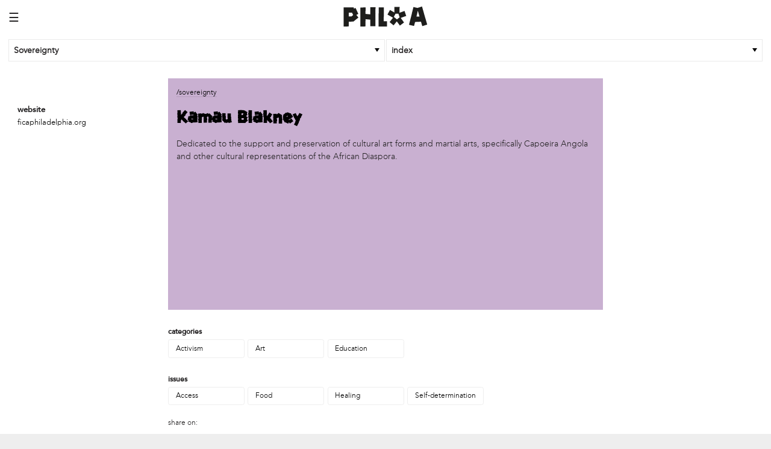

--- FILE ---
content_type: text/html; charset=utf-8
request_url: http://phlassembled.net/m/sovereignty/index/kamau_blakney
body_size: 11681
content:
<!DOCTYPE html>
<html lang='en'>
<head>
	<title>Kamau Blakney</title>
    <meta http-equiv="content-type" content="text/html; charset=utf-8">
    <link rel="stylesheet" href="/m/lib/css/styles.css?nc=592">
	<meta name = "viewport" content = "user-scalable=no, initial-scale=1.0, maximum-scale=1.0, width=device-width">
	<meta name="apple-mobile-web-app-capable" content="yes" />
	<meta name="apple-mobile-web-app-status-bar-style" content="black" />
    <link rel="shortcut icon" href="/favicon.ico" type="image/x-icon">
	<meta name="format-detection" content="telephone=no" />
</head>

<body>
	<script>
	  (function(i,s,o,g,r,a,m){i['GoogleAnalyticsObject']=r;i[r]=i[r]||function(){
	  (i[r].q=i[r].q||[]).push(arguments)},i[r].l=1*new Date();a=s.createElement(o),
	  m=s.getElementsByTagName(o)[0];a.async=1;a.src=g;m.parentNode.insertBefore(a,m)
	  })(window,document,'script','https://www.google-analytics.com/analytics.js','ga');
	
	  ga('create', 'UA-35529761-4', 'auto');
	  ga('send', 'pageview');
	
	</script>
	<header>
        <div class="menu-btn pd">&#9776;</div>
        <div><a class='logo pv' href='/m'></a></div>   
	    <div class='ph pulldowns show'><div class='c-2' style='padding-right:.1rem;'><div class='select'><div class='options'><div class='option ' data-url='/m/all/index/'>PHLAssembled</div><div class='option ' data-url='/m/futures/index/'>Futures</div><div class='option ' data-url='/m/reconstructions/index/'>Reconstructions</div><div class='option active' data-url='/m/sovereignty/index/'>Sovereignty</div><div class='option ' data-url='/m/sanctuary/index/'>Sanctuary</div><div class='option ' data-url='/m/movement/index/'>Movement</div></div></div></div><div class='c-2' style='padding-left:.1rem;'><div class='select'><div class='options'><div class='option ' data-url='/m/sovereignty/all/'>home</div><div class='option ' data-url='/m/sovereignty/blog/'>blog</div><div class='option ' data-url='/m/sovereignty/network/'>network</div><div class='option ' data-url='/m/sovereignty/map/'>map</div><div class='option active' data-url='/m/sovereignty/index/'>index</div><div class='option ' data-url='/m/sovereignty/events/'>events</div></div></div></div></div>
    </header>
    
    <div id='lv' class='content nav'>
        <nav><ul><li><a href='/m/project/' class=''>project</a></li><li><a href='/m/values/' class=''>values</a></li><li><a href='/m/collaborators/' class=''>collaborators</a></li><li><a href='/m/museum/' class=''>museum</a></li></ul></nav>
    </div>
    
    <div class='content content0'>
        <div class='ph'>
            <div><div class='col-6 pd'><section class='mb'><p><strong><small>business</small></strong></p><div class='nd '><a href='/m/sovereignty/index/african_cultural_art_forum_acaf' class='nav  d d2'>African Cultural Art Forum (ACAF)</a></div><div class='nd '><a href='/m/sovereignty/index/reclaim_print' class='nav  d d2'>Reclaim Print</a></div></section><section class='mb'><p><strong><small>organization</small></strong></p><div class='nd '><a href='/m/sovereignty/index/we_shut_the_city_down' class='nav  d d2'>'We Shut the City Down'</a></div><div class='nd '><a href='/m/sovereignty/index/books_and_breakfast' class='nav  d d2'>Books and Breakfast</a></div><div class='nd '><a href='/m/sovereignty/index/disabled_in_action' class='nav  d d2'>Disabled in Action</a></div><div class='nd '><a href='/m/sovereignty/index/experimental_farm_network' class='nav  d d2'>Experimental Farm Network </a></div><div class='nd '><a href='/m/sovereignty/index/fica_philadelphia' class='nav  d d2'>FICA Philadelphia</a></div><div class='nd '><a href='/m/sovereignty/index/garden_justice_legal_initiative' class='nav  d d2'>Garden Justice Legal Initiative</a></div><div class='nd '><a href='/m/sovereignty/index/get_lucid' class='nav  d d2'>Get Lucid!</a></div><div class='nd '><a href='/m/sovereignty/index/historic_fairhill' class='nav  d d2'>Historic Fairhill</a></div><div class='nd '><a href='/m/sovereignty/index/move' class='nav  d d2'>MOVE</a></div><div class='nd '><a href='/m/sovereignty/index/norris_square_neighborhood_project' class='nav  d d2'>Norris Square Neighborhood Project</a></div><div class='nd '><a href='/m/sovereignty/index/north_philly_peace_park' class='nav  d d2'>North Philly Peace Park</a></div><div class='nd '><a href='/m/sovereignty/index/pacdc' class='nav  d d2'>PACDC</a></div><div class='nd '><a href='/m/sovereignty/index/philadelphia_area_cooperative_alliance_paca' class='nav  d d2'>Philadelphia Area Cooperative Alliance (PACA)</a></div><div class='nd '><a href='/m/sovereignty/index/power_street_theater' class='nav  d d2'>Power Street Theater </a></div><div class='nd '><a href='/m/sovereignty/index/public_interest_law_center' class='nav  d d2'>Public Interest Law Center</a></div><div class='nd '><a href='/m/sovereignty/index/soil_generation' class='nav  d d2'>Soil Generation</a></div><div class='nd '><a href='/m/sovereignty/index/stretch_and_fly_youth_business_garden_ncpscdc' class='nav  d d2'>Stretch and Fly Youth Business Garden (NCPSCDC)</a></div><div class='nd '><a href='/m/sovereignty/index/take_back_the_night_philly' class='nav  d d2'>Take Back the Night Philly</a></div><div class='nd '><a href='/m/sovereignty/index/up_against_the_law_legal_collective' class='nav  d d2'>Up Against the Law Legal Collective</a></div><div class='nd '><a href='/m/sovereignty/index/urban_creators' class='nav  d d2'>Urban Creators</a></div><div class='nd '><a href='/m/sovereignty/index/village_of_arts_and_humanities_garden' class='nav  d d2'>Village of Arts and Humanities Garden </a></div><div class='nd '><a href='/m/sovereignty/index/youthbuild_philadelphia_charter_school' class='nav  d d2'>YouthBuild Philadelphia Charter School</a></div></section><section class='mb'><p><strong><small>person</small></strong></p><div class='nd '><a href='/m/sovereignty/index/alex_epstein' class='nav  d d2'>Alex Epstein</a></div><div class='nd '><a href='/m/sovereignty/index/amanda_spitfire' class='nav  d d2'>Amanda Spitfire </a></div><div class='nd '><a href='/m/sovereignty/index/annette_medford_griffin' class='nav  d d2'>Annette Medford-Griffin</a></div><div class='nd '><a href='/m/sovereignty/index/charlyn_griffith' class='nav  d d2'>Charlyn Griffith</a></div><div class='nd '><a href='/m/sovereignty/index/christopher_eads' class='nav  d d2'>Christopher Eads </a></div><div class='nd '><a href='/m/sovereignty/index/dozi_pate' class='nav  d d2'>Dozi Pate</a></div><div class='nd '><a href='/m/sovereignty/index/dusty_hinz' class='nav  d d2'>Dusty Hinz</a></div><div class='nd '><a href='/m/sovereignty/index/gabriela_sanchez' class='nav  d d2'>Gabriela Sanchez</a></div><div class='nd '><a href='/m/sovereignty/index/jeaninne_kayembe' class='nav  d d2'>Jeaninne Kayembe </a></div><div class='nd '><a href='/m/sovereignty/index/jenni_drozdek' class='nav  d d2'>Jenni Drozdek</a></div><div class='nd '><a href='/m/sovereignty/index/kamau_blakney' class='nav active d d2'>Kamau Blakney</a></div><div class='nd '><a href='/m/sovereignty/index/karina_wratschko' class='nav  d d2'>Karina Wratschko</a></div><div class='nd '><a href='/m/sovereignty/index/kirtrina_baxter' class='nav  d d2'>Kirtrina Baxter</a></div><div class='nd '><a href='/m/sovereignty/index/marian_dalke' class='nav  d d2'>Marian Dalke</a></div><div class='nd '><a href='/m/sovereignty/index/michaela_holmes' class='nav  d d2'>Michaela Holmes</a></div><div class='nd '><a href='/m/sovereignty/index/miguel_huerta' class='nav  d d2'>Miguel Huerta</a></div><div class='nd '><a href='/m/sovereignty/index/patrice_armstead' class='nav  d d2'>Patrice Armstead</a></div><div class='nd '><a href='/m/sovereignty/index/paul_santoleri' class='nav  d d2'>Paul Santoleri</a></div><div class='nd '><a href='/m/sovereignty/index/rodney_camarce' class='nav  d d2'>Rodney Camarce</a></div><div class='nd '><a href='/m/sovereignty/index/russell_hicks' class='nav  d d2'>Russell Hicks</a></div><div class='nd '><a href='/m/sovereignty/index/taylor_nichole_johnson' class='nav  d d2'>Taylor Nichole Johnson </a></div><div class='nd '><a href='/m/sovereignty/index/tony_brooks' class='nav  d d2'>Tony Brooks</a></div></section><section class='mb'><p><strong><small>political movement</small></strong></p><div class='nd '><a href='/m/sovereignty/index/black_lives_matter_philadelphia_chapter' class='nav  d d2'>Black Lives Matter Philadelphia Chapter</a></div></section><section class='mb'><p><strong><small>public site</small></strong></p><div class='nd '><a href='/m/sovereignty/index/economic_sovereignty' class='nav  d d2'>Economic Sovereignty </a></div><div class='nd '><a href='/m/sovereignty/index/land_sovereignty' class='nav  d d2'>Land Sovereignty </a></div></section></div></div>           </div>
        <div class='ph'>
            <div class='c-2 pd small'><ul><li><a href='/m/contact/' class=' nav'>Contact</a></li><li><a href='/m/credits/' class=' nav'>Credits</a></li><li><a href='/m/general_disclaimer/' class=' nav'>General Disclaimer </a></li><li><a href='/m/web_corrections/' class=' nav'>Web Corrections</a></li><li><a href='/m/privacy_and_security/' class=' nav'>Privacy and Security </a></li></ul></div><div id = 'sb' class='c-2 pd small'><a href='https://twitter.com/PHLassembled' title='Twitter' target='_blank' class='twt'></a><a href='https://www.facebook.com/phlassembled/' title='Facebook' target='_blank' class='fcb'></a><a href='https://instagy.com/user/phlassembled' title='instagram' target='_blank' class='ins'></a></div>           </div>
    </div>

    <div id='sv' class='content content1 active'>
        <div class='pd'>
            <div class='c1 ph small'><br><br><p><strong>website</strong><br><a href='http://www.ficaphiladelphia.org' target='_blank' class='ul'>ficaphiladelphia.org</a><br></p></div><div class='c3 ph'><div class='pd bg2 mh'><small><a href='/sovereignty/index/' class=''>/sovereignty</a> </small><div class='pv'><h1><a href='/sovereignty/index/kamau_blakney/' class=''>Kamau Blakney</a></h1></div><div class=' col-2'>Dedicated to the support and preservation of cultural art forms and martial arts, specifically Capoeira Angola and other cultural representations of the African Diaspora.</div></div><div class='pd col-4 related' data-id='95' data-atm='2'></div><div class=''><small><strong>categories</small></strong><br><a href='/m/sovereignty/index/category/activism/' class='tag'>Activism</a><a href='/m/sovereignty/index/category/art/' class='tag'>Art </a><a href='/m/sovereignty/index/category/education/' class='tag'>Education</a><br><br><small><strong>issues</small></strong><br><a href='/m/sovereignty/index/issue/access/' class='tag'>Access</a><a href='/m/sovereignty/index/issue/food/' class='tag'>Food </a><a href='/m/sovereignty/index/issue/healing/' class='tag'>Healing </a><a href='/m/sovereignty/index/issue/self_determination/' class='tag'>Self-determination </a></div><div id='sozial'><small>share on:</small><br><a href='https://twitter.com/intent/tweet?text=Kamau+Blakney&amp;url=http%3A%2F%2Fphlassembled.net%2Fm%2Fsovereignty%2Findex%2Fkamau_blakney&amp;' via='@PHLassembled' target='_blank' class='twt'>Twitter</a><a href='https://www.facebook.com/sharer/sharer.php?u=http%3A%2F%2Fphlassembled.net%2Fm%2Fsovereignty%2Findex%2Fkamau_blakney' target='_blank' class='fcb'>Facebook</a></div></div><div class='c1'></div>
        </div>
    </div><script type="text/javascript" src="https://ajax.googleapis.com/ajax/libs/jquery/3.1.1/jquery.min.js">
</script> <script src="https://ajax.googleapis.com/ajax/libs/hammerjs/2.0.8/hammer.min.js">
</script> <script src="/m/lib/js/functions.js?nc=541">
</script>
</body>
</html>


--- FILE ---
content_type: text/css
request_url: http://phlassembled.net/m/lib/css/styles.css?nc=592
body_size: 8840
content:
@import "//hello.myfonts.net/count/313f61";
@font-face {font-family: 'AvenirLT-Medium';src: url('/lib/fonts/313F61_0_0.eot');src: url('/lib/fonts/313F61_0_0.eot?#iefix') format('embedded-opentype'),url('/lib/fonts/313F61_0_0.woff2') format('woff2'),url('/lib/fonts/313F61_0_0.woff') format('woff'),url('/lib/fonts/313F61_0_0.ttf') format('truetype');}
@font-face {font-family: 'AvenirLTStd-Light';src: url('/lib/fonts/31BDAE_0_0.eot');src: url('/lib/fonts/31BDAE_0_0.eot?#iefix') format('embedded-opentype'),url('/lib/fonts/31BDAE_0_0.woff2') format('woff2'),url('/lib/fonts/31BDAE_0_0.woff') format('woff'),url('/lib/fonts/31BDAE_0_0.ttf') format('truetype');}
@font-face {font-family: 'usletter';src: url('/lib/fonts/us-letter-webfont.woff2') format('woff2'),url('/lib/fonts/us-letter-webfont.woff') format('woff')}

:root{--clr0:#fff;--clr1:#B2D699;--clr2:#C9B0D1;--clr3:#FFE89D;--clr4:#EC889B;--clr5:#B3C4DF;}
html{padding:0;margin:0;position:relative;min-height:100%;background:#eee;font-size:90%;}
body{font:1em/1.5 AvenirLTStd-Light,sans-serif;background:#fff;color:#242223;margin:0 auto;margin:0 auto;background:#fff;min-height:100vh;position:relative}
*,:before,:after{-moz-box-sizing:border-box;-webkit-box-sizing:border-box;box-sizing:border-box;margin:0;padding:0;vertical-align:top;}
/* ----------- markup ----------- */
a{text-decoration:none;color:#000;border-bottom:1px solid rgba(0,0,0,.1);}
a.active{border-color:#000!important;}
h1,h2{font-family:'usletter',sans-serif;}

h1,h2,h3,h4,h5{line-height:1.2;margin:.25em 0;font-weight:700;}
h1 a,h2 a,h3 a,h4 a,h5 a{border:none;}
h1{font-size:200%;margin:0;}
h2{font-size:150%;}
h3{font-size:120%;}
h4{font-size:100%;}
h5{font-size:90%;}
h6{font-size:80%;}
p{margin:.5em 0;}
hr{border:0;border-bottom:1px solid rgba(0,0,0,.1);margin-top:1em;}
strong{font-family:'AvenirLT-Medium';}
blockquote{padding-left:2em;margin:4px;}
ul{list-style:none;}
ul.inline{display:block;}
ul.inline li{display:inline-block;}
blockquote{margin:.5em 0;padding:0 0 0 2em;}
blockquote:before{position:absolute;content:'•';margin-left:-1em;}
.c{}
.c0,.c1,.c2,.c3,.c4,.c-3,.c-2,.c-6{display:inline-block;vertical-align:top;}
.c0{width:10%;}
.c1{width:20%;}
.c2{width:40%;}
.c3{width:60%;}
.c4{width:80%;}
.c-3{width:33.3%;}
.c-2{width:50%;}
.c-6{width:66.6%;}
.pd{padding:1rem;}
.ph{padding:0 1rem;}
.pv{padding:1rem 0;}
.prr{padding:0 1rem 0 0;}
.pr{position:relative;}
.mb{margin-bottom:1rem;}
.mt{margin-top:1rem;}
.pr{padding-right:1rem;}
.pl{padding-left:1rem;}
.pb{margin-bottom:1px;}
.gb{border:1px solid #eee;}
.fh{min-height:100vh;}
.vb{vertical-align:bottom;border-bottom:1px solid;}
.c4 .c1{width:15%;}
.bb{border-bottom:2px solid #eee;transition:border-color .5s;}
.pr{padding-right:8%;}
.rgt{display:inline-block;float:right;}
.mh{min-height:30vw;}
/* ----------- custom ----------- */
#q{font-family:'AvenirLTStd-Light',Helvetica,sans-serif;padding:.5em 1em;font-size:.9em;width:100%;border-radius:.2em;border:1px solid #eee;margin-top:.7em;}
.highlight{background:#ff0;}
.map-wrapper{position:relative;width:100%;height:calc(100vh - 400px);}
#map{position:absolute;width:100%;height:100%;background-color:#000!important;top:0;}
/* ----------- mobile ----------- */
header{position:fixed;z-index:100;background:#fff;border-bottom:1px solid #f00;width:100%;    height: 4em;}
header .menu-btn{position:absolute;font-size:140%;z-index:10;}
header a.logo{    position: absolute;
    width: 100%;
    background: #fff url(../gfx/PHLA.svg) no-repeat;
    height: 4.1em;
    background-size: 10em;
    background-position: center center;
    border: none;
    padding: 2em 0;
    z-index: 5;}
header .pulldowns {position: absolute; width:100%;background: #fff;top:1rem; transition:top .5s}
header .pulldowns.show {top:4rem;}

a.atm{display:inline-block;padding:.5em;width:33.33%;}
a.vws{display:inline-block;padding:.5em;width:90%;}
.content{width:100%;height:100%;overflow:auto;-webkit-overflow-scrolling:touch;padding-top:8rem;}
.overlay{position:fixed;top:0;left:0;width:100vw;height:100vh;background-color:rgba(0,0,0,0.5);animation:fade 1000ms;z-index:5;display:none;}
.content.nav{position:fixed;left:-80vw;top:0;z-index:10;transition:left .3s;overflow:auto;width:80vw;background:#fff;}
.content.nav.active{left:0;}
.content.nav nav a{color:#000;border-color:#EAEAEA;transition:border-color 1s;padding:1em;display:block;position:relative;line-height:1;}
.content.content1{position:fixed;left:100%;top:0;bottom:0;width:100%;z-index:10;overflow:auto;transition:left .3s;background:#fff;}
.content.content1.active{left:0;}
.select{position:relative;width:100%;margin:.5rem 0}
.select .options{position:relative;width:100%;background:#fff;border:1px solid #EAEAEA; }
.select .options:after{position:absolute;content:'';right:.5rem;top:1em;width:0;height:0;border-left:.3em solid transparent;border-right:.3em solid transparent;border-top:.4em solid #000;}
.select .option{padding:.5em;display:none;}
.select.active .options{position:absolute;z-index:10;}
.select.active .option{display:block;border-bottom:1px solid #EAEAEA;}
.select .option.active{display:block;font-weight:700;}

a.tag{padding:.5em 1em;border:1px solid #eee;margin:0 .5em .5em 0;border-radius:.3em;font-size:80%;min-width:11em;display:inline-block;}
.bg-img{padding-top:77%;background-position:center;background-size:cover;background-repeat:no-repeat;}
.bg-img, img.inline{-webkit-filter:grayscale(100%);filter:grayscale(100%);}
.bg-img.p{padding-top:130%;}
.bg-img.r50{padding-top:50%;}
.bg-img.r75{padding-top:75%;}
.bg-img.r100{padding-top:100%;}
.bg-img.fit{background-size:contain;background-position:left top;background-repeat:no-repeat;}
img.inline {width:100%;}
.hide {display:none;}

a.btn{
    display: inline-block;
    padding: .5rem 2rem;
    margin: 1rem 0;
    border: none;
    background: #1e1e1c;
    transition:color 1s;
}
a.btn:hover { color: #fff;}
.bg0 .btn{color:var(--clr0);}
.bg1 .btn{color:var(--clr1);}
.bg2 .btn{color:var(--clr2);}
.bg3 .btn{color:var(--clr3);}
.bg4 .btn{color:var(--clr4);}
.bg5 .btn{color:var(--clr5);}

.bg0{background:var(--clr0);}
.bg1{background:var(--clr1);}
.bg2{background:var(--clr2);}
.bg3{background:var(--clr3);}
.bg4{background:var(--clr4);}
.bg5{background:var(--clr5);}
.b0{border:1px solid var(--clr0);}
.b1{border:1px solid var(--clr1);}
.b2{border:1px solid var(--clr2);}
.b3{border:1px solid var(--clr3);}
.b4{border:1px solid var(--clr4);}
.b5{border:1px solid var(--clr5);}
.d,.ul{display:inline-block;border-bottom:2px solid transparent;transition:border-color 1s;}
.d{margin-left:1em;}
.d:before{content:'\25CF';position:absolute;margin-left:-1em;}
.d0:before{color:var(--clr0);}
.d1:before{color:var(--clr1);}
.d2:before{color:var(--clr2);}
.d3:before{color:var(--clr3);}
.d4:before{color:var(--clr4);}
.d5:before{color:var(--clr5);}

.f0{stroke:#eee;}
.node .f1{stroke:#B2D699;}
.node .f2{stroke:#C9B0D1;}
.node .f5{stroke:#B3C4DF;}
.node .f4{stroke:#EC889B;}
.node .f3{stroke:#FFE89D;}
.node .c1{fill:#B2D699;}
.node .c2{fill:#C9B0D1;}
.node .c5{fill:#B3C4DF;}
.node .c4{fill:#EC889B;}
.node .c3{fill:#FFE89D;}
iframe{border:0;background:#fff;width:100%;overflow:hidden;}
.bt{border-top:1px solid #ddd;padding-top:1em;}
.el{white-space:nowrap;overflow:hidden;text-overflow:ellipsis;}
.small{font-size:90%;}
.wbg{background:#fff;}
.caption{display:block;font-size:80%;padding:.5em 0;}
.itmz{margin:1em 0;}
.hidden{display:none;}
.itmz.img img{max-width:100%;max-height:40vw;margin-bottom:1em;}
.itmz.img small{display:block;}
.itmz iframe{width:100%;height:100%;border:0;margin-bottom:1em;}
.fixdiv{position:relative;width:100%;}
.fixdiv-spacer{padding-top:75%;}
.fixdiv-inner{position:absolute;top:0;bottom:0;left:0;right:0;}
.bx{position:relative;}
.bx .txt{padding-bottom:2em;}
a img{filter:url("data:image/svg+xml;utf8,<svg xmlns=\'http://www.w3.org/2000/svg\'><filter id=\'grayscale\'><feColorMatrix type=\'matrix\' values=\'0.3333 0.3333 0.3333 0 0 0.3333 0.3333 0.3333 0 0 0.3333 0.3333 0.3333 0 0 0 0 0 1 0\'/></filter></svg>#grayscale");filter:gray;-webkit-filter:grayscale(100%);}
#tree{background:#333;padding-top:100%;position:relative;}
#tree  svg{position:absolute;top:0;left:0;}
/* ----- sozial ----- */#sb{margin-top:20px;}
#sb a{display:inline-block;width:3em;height:3em;margin-right:1px;margin-top:10px;background:rgba(0,0,0,.5) url(/lib/gfx/sb2.svg) no-repeat;border:0;transition:background-color .2s;background-size:18em;}
#sb a.twt{background-position:-3em 0;}
#sb a.lin{background-position:-6em 0;}
#sb a.ins{background-position:-9em 0;}
#sb a.flk{background-position:-120px 0;}
#sb a.ltr{background-position:-150px 0;}
#sozial{display:block;margin-top:1em;bottom:0;}
#sozial a{font-size:90%;padding:.5em;border:1px solid;margin:1em 1em 1em 0;display:inline-block;transition:background-color .2s;width:7rem;text-decoration:none;}

--- FILE ---
content_type: text/plain
request_url: https://www.google-analytics.com/j/collect?v=1&_v=j102&a=621702419&t=pageview&_s=1&dl=http%3A%2F%2Fphlassembled.net%2Fm%2Fsovereignty%2Findex%2Fkamau_blakney&ul=en-us%40posix&dt=Kamau%20Blakney&sr=1280x720&vp=1280x720&_u=IEBAAEABAAAAACAAI~&jid=417588128&gjid=626334769&cid=1228661683.1769679727&tid=UA-35529761-4&_gid=1710437220.1769679727&_r=1&_slc=1&z=1269555214
body_size: -450
content:
2,cG-DS5FV76BXW

--- FILE ---
content_type: text/javascript
request_url: http://phlassembled.net/m/lib/js/functions.js?nc=541
body_size: 10215
content:
var popped = ('state' in window.history && window.history.state !== null),initialURL = location.href;

$(window).bind('popstate', function(event) {
	var initialPop = !popped && location.href == initialURL, popped = true;
	if (initialPop) return;
	var state = event.originalEvent.state;
	if (state)lp(state.url, false);
});

$(function() {
	ps();
	if ($('#tree').length) init_tree();
	
	$(document).on('click', 'a.nav', function(e) {
		e.preventDefault();
		e.stopPropagation();
		lp($(this).attr("href"), true);
	});
	
	$('.menu-btn').on('click', function() {
		$('.nav').toggleClass('active').css('transform', 'translateX(0)');
		$('.overlay').toggle(function(){return $('.nav').hasClass('.active')});
	});
	
	$('.overlay').on('click', function() {
		$('.nav').removeClass('active');
		$('.overlay').hide();
	});
	
	var ts;
	$(document).bind('touchstart', function(e) {
	    ts = e.originalEvent.touches[0].clientY;
	});
	
	$(document).bind('touchmove', function(e) {
	    var te = e.originalEvent.changedTouches[0].clientY;
	    $('.pulldowns').toggleClass('show', ts < te );
	    
	});
	ini_hammer();
	ini_select();
});

function ps() {
	init = function() {
	}
	ajaxLoad = function(html) {
		init();
	};
	init();
}

function lp(url, s) {
	if(s)hps(url);
	$('#sv').load(url + ' #sv>*', ajaxLoad);
	$('#sv').html('').addClass('active').css('transform', 'translateX(0)');
}

function hps(url){
	ga('send', 'pageview', url);
	history.pushState({
		url: url
	}, false, url);
}

function ini_select(){
	$.each($('.select'), function(){
		if(!$(this).find('.option.active').length){
			$(this).find('.option').eq(0).addClass('active');
		}
	});
	
	$(document).on('click', function(){
		$('.select').removeClass('active');
	});
	
	$('.select .option').on('click', function(e) {
		e.stopPropagation();
		var p = $(this).closest('.select');
		if (p.hasClass('active')) {
			p.removeClass('active');
			$(this).addClass('active').siblings().removeClass('active');
			document.location = $(this).data('url');
		} else {
			p.addClass('active');
		}
	});
}
function ini_hammer() {
	var $nav = $('.nav');
	var nv_hammer = new Hammer($nav[0]);
	nv_hammer.add(new Hammer.Pan({
		treshold: 100
	}));
	nv_hammer.get('pan').set({
		direction: Hammer.DIRECTION_HORIZONTAL
	});
	nv_hammer.get('swipe').set({
		direction: Hammer.DIRECTION_HORIZONTAL
	});
	nv_hammer.on('panleft', function(event) {
		$nav.css('transform', 'translateX(' + Math.min(event.deltaX, 0) + 'px)');
	});
	nv_hammer.on('panend', function(event) {
		if (Math.abs(event.deltaX) > ($nav.width() / 4)) {
			$nav.removeClass('active');
			$('.overlay').hide();
		} else {
			$nav.css('transform', 'translateX(0)');
		}
	});
	
	var $box = $('.content1');
	var bx_hammer = new Hammer($box[0]);
	bx_hammer.add(new Hammer.Pan({
		treshold: 100
	}));
	bx_hammer.get('pan').set({
		direction: Hammer.DIRECTION_HORIZONTAL
	});
	bx_hammer.get('swipe').set({
		direction: Hammer.DIRECTION_HORIZONTAL
	});
	bx_hammer.on('panright', function(event) {
		$('.content1').css('transform', 'translateX(' + Math.max(event.deltaX, -20) + 'px)');
	});
	bx_hammer.on('panend', function(event) {
		if (event.deltaX > ($box.width() / 4)) {
			$box.removeClass('active');
		} else {
			$box.css('transform', 'translateX(0)');
		}
	});
}

function initMap() {
	if ($('#map').length) {
		var lt = $('#map').data('lt');
		var ln = $('#map').data('ln');
		var zl = $('#map').data('zl');
		var a = {
			zoom: zl,
			maxZoom: 20,
			minZoom:12,
			center: new google.maps.LatLng(lt, ln),
			disableDefaultUI: !0,
			keyboardShortcuts: !1,
			mapTypeControl: !1,
			 zoomControl: 1,
			backgroundColor: 'none'
		},
		b = new google.maps.Map(document.getElementById("map"), a),
		c = (new google.maps.Marker({
				position: new google.maps.LatLng(52.3706742, 4.8987228),
				map: b,
				cursor: "default"
		}), [{"elementType":"geometry","stylers":[{"color":"#212121"}]},{"elementType":"labels.icon","stylers":[{"visibility":"off"}]},{"elementType":"labels.text.fill","stylers":[{"color":"#757575"}]},{"elementType":"labels.text.stroke","stylers":[{"color":"#212121"}]},{"featureType":"administrative","elementType":"geometry","stylers":[{"color":"#757575"}]},{"featureType":"administrative","elementType":"labels.text.fill","stylers":[{"color":"#4e4e4e"}]},{"featureType":"administrative","elementType":"labels.text.stroke","stylers":[{"visibility":"off"}]},{"featureType":"administrative.country","elementType":"labels.text.fill","stylers":[{"color":"#9e9e9e"}]},{"featureType":"administrative.land_parcel","stylers":[{"visibility":"off"}]},{"featureType":"administrative.locality","elementType":"labels.text","stylers":[{"color":"#4e4e4e"},{"visibility":"on"}]},{"featureType":"administrative.locality","elementType":"labels.text.fill","stylers":[{"visibility":"off"}]},{"featureType":"landscape","elementType":"labels.text.fill","stylers":[{"color":"#ff7575"},{"visibility":"off"}]},{"featureType":"poi","elementType":"labels.text.fill","stylers":[{"color":"#757575"},{"visibility":"off"}]},{"featureType":"poi.park","elementType":"geometry","stylers":[{"color":"#181818"}]},{"featureType":"poi.park","elementType":"labels.text.fill","stylers":[{"color":"#616161"},{"visibility":"off"}]},{"featureType":"poi.park","elementType":"labels.text.stroke","stylers":[{"visibility":"off"}]},{"featureType":"road","elementType":"geometry.fill","stylers":[{"color":"#2c2c2c"}]},{"featureType":"road","elementType":"labels.text.fill","stylers":[{"color":"#8a8a8a"}]},{"featureType":"road.arterial","elementType":"geometry","stylers":[{"color":"#373737"}]},{"featureType":"road.highway","elementType":"geometry","stylers":[{"color":"#3c3c3c"}]},{"featureType":"road.highway.controlled_access","elementType":"geometry","stylers":[{"color":"#4e4e4e"}]},{"featureType":"road.local","elementType":"labels.text.fill","stylers":[{"color":"#616161"}]},{"featureType":"transit","elementType":"labels.text.fill","stylers":[{"color":"#757575"}]},{"featureType":"water","elementType":"geometry","stylers":[{"color":"#000000"}]},{"featureType":"water","elementType":"labels.text.fill","stylers":[{"color":"#3d3d3d"}]}		]);
		b.setOptions({
			styles: c
		});
		infowindow = new google.maps.InfoWindow({
			maxWidth: 300,
		});
		map = b;
		initMarkers();
	}
}

function initMarkers() {
	var atm = $('#map').data('atm');
	$.getJSON('/lib/xhr/locs.php?atm=' + atm, function(data) {
		am = new Array();
		$.each(data, function(l) {
			var lt = this.lt;
			var ln = this.ln;
			var latlng = new google.maps.LatLng(lt, ln);
			var image = "/lib/gfx/" + this.dtp + this.atm + ".svg";
			marker = new google.maps.Marker({
				position: latlng,
				map: map,
				icon: image,
				utt: this.utt,
				iw: '<h3>' + this.tit + '</h3>' + this.tpt + ', ' + this.adr
			});
			if(this.dtp == "m"){
				marker.addListener('mouseover', function() {
					infowindow.setContent(this.iw);
					infowindow.open(map, this);
				});
			}
			if (this.tp != 1) {
				marker.addListener('click', function() {
					pn = window.location.pathname;
					ps = pn.split('/');
					url = "/" + ps[1] + "/" + ps[2] + "/" + ps[3] + "/" + this.utt;
					document.location = url;
				});
			}
		});
	});
}

function init_tree() {
	atm = $('#tree').data('atm');
	width = $('#tree').width();
	height = width;
	var tt = d3.select("body").append("div").attr("class", "tooltip").style("opacity", 1);

	var zoom = d3.zoom()
	.scaleExtent([0.5, 5])
	.on("zoom", zoomed);
	
	var svg = d3.select("#tree")
	.append("svg")
	.attr("width", width)
	.attr("height", height)
	.call(zoom),
	g = svg.append("g"),
	width = 400,
	height = 400;
	
	var transform = d3.zoomIdentity
	.translate(width / 3, height / 3)
	.scale(.5);
	
	var color = d3.scaleOrdinal(d3.schemeCategory20);
	
	var simulation = d3.forceSimulation()
	.force("link", d3.forceLink().id(function(d) {
	return d.id;
	}))
	.force("charge", d3.forceManyBody())
	.force("center", d3.forceCenter(width / 3, height / 3));
	
	svg.call(zoom.transform, transform);
	
	d3.json("/lib/xhr/nodes2.php?atm="+atm, function(error, graph) {
		if(error) throw error;
		
		var link = g.append("g")
		.attr("class", "link")
		.selectAll("line")
		.data(graph.links)
		.enter().append("line")
			.style("opacity", .5)
			.attr("class", "link")
			.style("stroke", function(d) {
				return d.color
			});
		
		var node = g.append("g")
		.attr("class", "node")
		.selectAll("circle")
		.data(graph.nodes)
		.enter().append("circle")
		.attr("r", function(d){return (d.r*1.5)+3})
		.attr("class", function(d) { return 'f' + d.group})
		.on("mousedown", mDown)
		.call(d3.drag().on("start", dragstarted).on("drag", dragged).on("end", dragended));
		
		
		node.append("title")
		.text(function(d) {
			return d.id;
		});
		
		simulation
		.nodes(graph.nodes)
		.on("tick", ticked);
		
		simulation.force("link")
		.links(graph.links);
		
		function ticked() {
		link
		.attr("x1", function(d) {
		  return d.source.x;
		})
		.attr("y1", function(d) {
		  return d.source.y;
		})
		.attr("x2", function(d) {
		  return d.target.x;
		})
		.attr("y2", function(d) {
		  return d.target.y;
		});
		
		node
		.attr("cx", function(d) {
		  return d.x;
		})
		.attr("cy", function(d) {
		  return d.y;
		});
		}
	});

	function mDown(d) {
		d3.selectAll('circle').classed("active", false);
		d3.select(this).classed("active", true);
		$.getJSON('/lib/xhr/node.php?id=' + d.id, function(data) {
			$('#overlay').html(data.result).fadeIn();
		});
	//	tt.transition().duration(200).style("opacity", .9);
	//	tt.html(d.name).style("left", (d3.event.pageX) + "px").style("top", (d3.event.pageY - 28) + "px");

	}
	
	function mOver(d) {
	//	tt.transition().duration(200).style("opacity", .9);
//		tt.html(d.name).style("left", (d3.event.pageX) + "px").style("top", (d3.event.pageY - 28) + "px");
	}
	
	function mOut(d) {
//		tt.transition().duration(500).style("opacity", 0);
	}
	function dragstarted(d) {
	if (!d3.event.active) simulation.alphaTarget(0.3).restart();
	d.fx = d.x;
	d.fy = d.y;
	}
	
	function dragged(d) {
	d.fx = d3.event.x;
	d.fy = d3.event.y;
	}
	
	function dragended(d) {
	if (!d3.event.active) simulation.alphaTarget(0);
	d.fx = null;
	d.fy = null;
	}
	
	function zoomed() {
	g.attr("transform", d3.event.transform);
	}
}


--- FILE ---
content_type: image/svg+xml
request_url: http://phlassembled.net/m/lib/gfx/PHLA.svg
body_size: 2466
content:
<?xml version="1.0" encoding="utf-8"?>
<!-- Generator: Adobe Illustrator 16.0.4, SVG Export Plug-In . SVG Version: 6.00 Build 0)  -->
<!DOCTYPE svg PUBLIC "-//W3C//DTD SVG 1.1//EN" "http://www.w3.org/Graphics/SVG/1.1/DTD/svg11.dtd">
<svg version="1.1" id="Layer_1" xmlns="http://www.w3.org/2000/svg" xmlns:xlink="http://www.w3.org/1999/xlink" x="0px" y="0px"
	 width="492px" height="151px" viewBox="0 0 492 151" enable-background="new 0 0 492 151" xml:space="preserve">
<g>
	<path fill="#1E1E1C" d="M353.86,37.562l-28.234,9.966l0.327-32.423l-29.143-0.191l-0.471,31.033l-24.908-13.933l-14.221,25.589
		l31.537,17.642L269.23,99.484l22.666,18.285l18.126-22.329l17.729,23.542l23.43-17.334l-19.001-25.387l31.396-11.081L353.86,37.562
		z M326.292,73.024l-15.427,11.54l-17.676-14.141l9.841-17.708l16.193,0.21L326.292,73.024z"/>
	<polygon fill="#1E1E1C" points="454.568,122.107 482.53,113.373 472.288,77.896 472.03,77.978 463.429,48.182 435.469,56.916 
		438.783,68.398 421.364,69.185 426.335,49.789 426.021,49.716 429.486,36.192 435.468,56.915 463.429,48.182 453.188,12.702 
		427.333,20.779 404.562,15.469 395.398,51.24 395.711,51.313 388.662,78.821 388.527,78.79 379.362,114.562 407.89,121.213 
		413.62,98.851 447.415,97.325 	"/>
	<polygon fill="#1E1E1C" points="160.012,16.686 159.539,53.609 159.891,53.606 159.854,56.407 132.959,54.048 132.975,52.823 
		132.622,52.826 133.069,17.908 103.776,18.171 103.305,55.094 103.656,55.091 103.21,90.009 103.551,90.006 103.118,123.962 
		132.409,123.699 132.881,86.775 132.539,86.778 132.582,83.414 159.48,85.772 159.445,88.523 159.786,88.521 159.352,122.477 
		188.645,122.214 189.117,85.291 188.774,85.294 189.208,51.338 188.857,51.341 189.304,16.423 	"/>
	<polygon fill="#1E1E1C" points="254.368,94.664 236.014,94.524 236.113,86.775 235.971,86.776 236.385,54.387 236.565,54.386 
		237.038,17.462 207.746,17.725 207.313,51.558 207.132,51.559 206.661,88.482 206.802,88.481 206.35,123.962 228.982,123.759 
		254.784,123.954 	"/>
	<path fill="#1E1E1C" d="M80.392,59.571l11.365-5.634l-15.68-33.433l-9.787,4.853l-0.222-8.086l-28.124,0.159v-0.008l-1.368,0.016
		l-7.434,0.042l0.001,0.045l-20.491,0.24L8.283,54.689l0.174-0.002L8.095,90.779l0.521-0.006l-0.333,33.229l29.291-0.342
		l0.266-26.44l25.259-0.533l0.258,0.314l0.418-0.328l0.08-0.002l-0.002-0.06l28.546-22.417L80.392,59.571z M55.975,46.613
		l6.495,13.847L53.378,67.6l-15.765,0.333l0.145-14.419l-0.175,0.002l0.068-6.798L55.975,46.613z"/>
</g>
</svg>


--- FILE ---
content_type: image/svg+xml
request_url: http://phlassembled.net/lib/gfx/sb2.svg
body_size: 4411
content:
<?xml version="1.0" encoding="utf-8"?>
<!-- Generator: Adobe Illustrator 16.0.4, SVG Export Plug-In . SVG Version: 6.00 Build 0)  -->
<!DOCTYPE svg PUBLIC "-//W3C//DTD SVG 1.1//EN" "http://www.w3.org/Graphics/SVG/1.1/DTD/svg11.dtd">
<svg version="1.1" id="Layer_1" xmlns="http://www.w3.org/2000/svg" xmlns:xlink="http://www.w3.org/1999/xlink" x="0px" y="0px"
	 width="180px" height="60px" viewBox="0 0 180 60" enable-background="new 0 0 180 60" xml:space="preserve">
<path fill="#FFFFFF" d="M70.888,21.856h-2.725v-8.8h2.725V21.856z M69.513,11.903c-0.89,0-1.611-0.727-1.611-1.624
	s0.722-1.624,1.611-1.624c0.889,0,1.611,0.727,1.611,1.624C71.124,11.177,70.402,11.903,69.513,11.903z M81.096,21.856h-2.711
	c0,0,0-3.352,0-4.619s-0.482-1.975-1.484-1.975c-1.09,0-1.66,0.738-1.66,1.975c0,1.355,0,4.619,0,4.619h-2.612v-8.8h2.612v1.186
	c0,0,0.786-1.453,2.652-1.453c1.866,0,3.202,1.138,3.202,3.496C81.096,18.641,81.096,21.856,81.096,21.856z"/>
<g>
	<path fill="#FFFFFF" d="M198.763,16.682c-1.135-0.828-1.412-1.297-0.328-2.134c0.611-0.473,1.037-1.103,1.037-1.88
		c0-0.846-0.346-1.614-0.996-1.987h0.922l0.787-0.825c0,0-2.963,0-3.516,0c-2.195,0-3.271,1.315-3.271,2.762
		c0,1.479,1.014,2.644,2.998,2.644c-0.309,0.62-0.186,1.192,0.316,1.603c-3.383,0-4.107,1.485-4.107,2.629
		c0,1.481,1.703,2.363,3.746,2.363c2.793,0,3.902-1.48,3.902-2.697C200.253,18.168,199.884,17.52,198.763,16.682z M194.72,12.597
		c-0.162-1.246,0.473-2.198,1.418-2.17c0.949,0.028,1.76,1.049,1.922,2.294c0.164,1.245-0.381,2.046-1.328,2.018
		C195.784,14.709,194.884,13.841,194.72,12.597z M196.36,21.197c-1.412,0-2.432-0.895-2.432-1.968c0-1.053,1.195-1.959,2.609-1.944
		c1.563,0,2.5,0.976,2.5,1.999C199.038,20.358,198.167,21.197,196.36,21.197z"/>
	<polygon fill="#FFFFFF" points="203.218,11.639 203.218,10.017 202.407,10.017 202.407,11.639 200.784,11.639 200.784,12.451 
		202.407,12.451 202.407,14.073 203.218,14.073 203.218,12.451 204.839,12.451 204.839,11.639 	"/>
</g>
<path fill="#FFFFFF" d="M138.271,13.402c-1.646,0-3.074,0.943-3.771,2.318c-0.697-1.375-2.125-2.318-3.771-2.318
	c-2.334,0-4.229,1.891-4.229,4.227s1.895,4.227,4.229,4.227c1.646,0,3.074-0.942,3.771-2.318c0.697,1.376,2.125,2.318,3.771,2.318
	c2.334,0,4.229-1.894,4.229-4.227C142.5,15.293,140.605,13.402,138.271,13.402z M138.271,20.729c-1.709,0-3.099-1.392-3.099-3.1
	c0-1.709,1.39-3.1,3.099-3.1s3.102,1.391,3.102,3.1C141.373,19.337,139.98,20.729,138.271,20.729z"/>
<path fill="#FFFFFF" d="M18.546,10.969c0,0-1.03,0-1.438,0c-0.509,0-0.614,0.208-0.614,0.733c0,0.438,0,1.27,0,1.27h2.052
	L18.349,15.2h-1.855v6.656h-2.657v-6.629h-1.382v-2.256h1.382c0,0,0-0.325,0-1.776c0-1.668,0.891-2.539,2.87-2.539
	c0.323,0,1.84,0,1.84,0L18.546,10.969L18.546,10.969z"/>
<path fill="#FFFFFF" d="M50.37,12.844c0.191,4.261-2.985,9.012-8.61,9.012c-1.71,0-3.303-0.502-4.644-1.362
	c1.607,0.19,3.211-0.257,4.485-1.255c-1.326-0.023-2.444-0.899-2.83-2.104c0.475,0.092,0.941,0.064,1.368-0.052
	c-1.457-0.292-2.463-1.605-2.43-3.008c0.409,0.226,0.875,0.362,1.373,0.378c-1.35-0.901-1.731-2.684-0.938-4.044
	c1.495,1.833,3.727,3.038,6.245,3.164c-0.443-1.896,0.996-3.719,2.95-3.719c0.872,0,1.659,0.368,2.212,0.956
	c0.689-0.135,1.338-0.387,1.923-0.735c-0.226,0.708-0.707,1.301-1.332,1.676c0.613-0.072,1.197-0.236,1.74-0.476
	C51.476,11.883,50.961,12.417,50.37,12.844z"/>
<path fill="#FFFFFF" d="M170.799,10.733h-12.6h-0.521v11.123h0.521h12.6h0.521V10.733H170.799z M170.277,20.016l-3.486-3.721
	l3.486-3.721V20.016z M169.596,11.776l-5.096,5.435l-5.098-5.435H169.596z M158.721,12.574l3.488,3.721l-3.488,3.721V12.574z
	 M159.402,20.813l3.521-3.756l1.195,1.274c0.098,0.104,0.235,0.165,0.381,0.165s0.28-0.061,0.381-0.165l1.193-1.274l3.521,3.756
	H159.402z"/>
<path fill="#FFFFFF" d="M109.437,14.896h-1.104c0.096,0.288,0.144,0.624,0.144,0.96c0,2.112-1.728,3.84-3.84,3.84
	s-3.84-1.728-3.84-3.84c0-0.336,0.048-0.672,0.144-0.96h-1.104v5.28c0,0.287,0.192,0.479,0.479,0.479h8.641
	c0.287,0,0.479-0.192,0.479-0.479V14.896z M109.437,11.536c0-0.287-0.192-0.479-0.479-0.479h-1.44c-0.288,0-0.479,0.192-0.479,0.479
	v1.44c0,0.288,0.191,0.479,0.479,0.479h1.44c0.287,0,0.479-0.191,0.479-0.479V11.536z M104.637,13.456c-1.344,0-2.4,1.057-2.4,2.4
	s1.057,2.4,2.4,2.4s2.4-1.057,2.4-2.4S105.98,13.456,104.637,13.456 M109.437,22.097h-9.6c-0.816,0-1.44-0.624-1.44-1.44v-9.6
	c0-0.816,0.624-1.44,1.44-1.44h9.6c0.816,0,1.44,0.624,1.44,1.44v9.6C110.877,21.473,110.253,22.097,109.437,22.097"/>
</svg>
